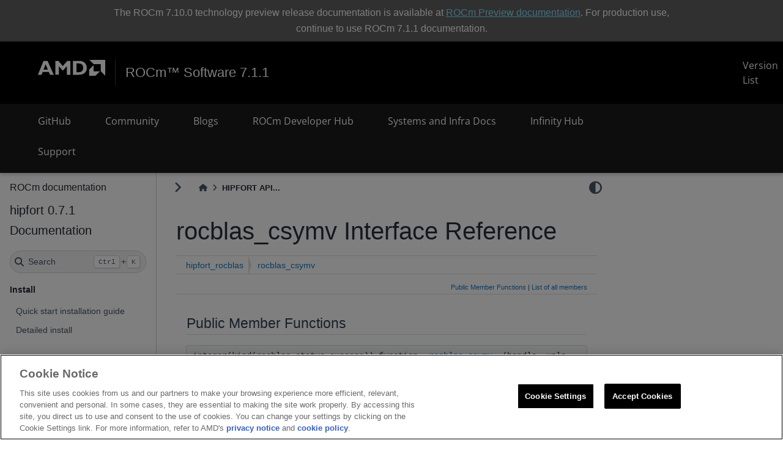

--- FILE ---
content_type: text/html; charset=utf-8
request_url: https://rocm.docs.amd.com/projects/hipfort/en/latest/doxygen/html/interfacehipfort__rocblas_1_1rocblas__csymv.html
body_size: 6311
content:

<!DOCTYPE html>


<html lang="en" data-content_root="../../" >

  <head>
    <meta charset="utf-8" />
    <meta name="viewport" content="width=device-width, initial-scale=1.0" /><meta name="viewport" content="width=device-width, initial-scale=1" />

    <title>HIPFORT API Reference: hipfort_rocblas::rocblas_csymv Interface Reference &#8212; hipfort 0.7.1 Documentation</title>
  
  
  
  <script data-cfasync="false">
    document.documentElement.dataset.mode = localStorage.getItem("mode") || "";
    document.documentElement.dataset.theme = localStorage.getItem("theme") || "";
  </script>
  
  <!-- Loaded before other Sphinx assets -->
  <link href="../../_static/styles/theme.css?digest=dfe6caa3a7d634c4db9b" rel="stylesheet" />
<link href="../../_static/styles/bootstrap.css?digest=dfe6caa3a7d634c4db9b" rel="stylesheet" />
<link href="../../_static/styles/pydata-sphinx-theme.css?digest=dfe6caa3a7d634c4db9b" rel="stylesheet" />

  
  <link href="../../_static/vendor/fontawesome/6.5.2/css/all.min.css?digest=dfe6caa3a7d634c4db9b" rel="stylesheet" />
  <link rel="preload" as="font" type="font/woff2" crossorigin href="../../_static/vendor/fontawesome/6.5.2/webfonts/fa-solid-900.woff2" />
<link rel="preload" as="font" type="font/woff2" crossorigin href="../../_static/vendor/fontawesome/6.5.2/webfonts/fa-brands-400.woff2" />
<link rel="preload" as="font" type="font/woff2" crossorigin href="../../_static/vendor/fontawesome/6.5.2/webfonts/fa-regular-400.woff2" />

    <link rel="stylesheet" type="text/css" href="../../_static/pygments.css?v=8f2a1f02" />
    <link rel="stylesheet" type="text/css" href="../../_static/styles/sphinx-book-theme.css?v=eba8b062" />
    <link rel="stylesheet" type="text/css" href="../../_static/mystnb.8ecb98da25f57f5357bf6f572d296f466b2cfe2517ffebfabe82451661e28f02.css" />
    <link rel="stylesheet" type="text/css" href="../../_static/copybutton.css?v=76b2166b" />
    <link rel="stylesheet" type="text/css" href="../../_static/custom.css?v=643846e8" />
    <link rel="stylesheet" type="text/css" href="../../_static/rocm_header.css?v=9557e3d1" />
    <link rel="stylesheet" type="text/css" href="../../_static/rocm_footer.css?v=7095035a" />
    <link rel="stylesheet" type="text/css" href="../../_static/fonts.css?v=fcff5274" />
    <link rel="stylesheet" type="text/css" href="../../_static/sphinx-design.min.css?v=95c83b7e" />
  
  <!-- Pre-loaded scripts that we'll load fully later -->
  <link rel="preload" as="script" href="../../_static/scripts/bootstrap.js?digest=dfe6caa3a7d634c4db9b" />
<link rel="preload" as="script" href="../../_static/scripts/pydata-sphinx-theme.js?digest=dfe6caa3a7d634c4db9b" />
  <script src="../../_static/vendor/fontawesome/6.5.2/js/all.min.js?digest=dfe6caa3a7d634c4db9b"></script>

    <script src="../../_static/documentation_options.js?v=7dd04bbd"></script>
    <script src="../../_static/doctools.js?v=9bcbadda"></script>
    <script src="../../_static/sphinx_highlight.js?v=dc90522c"></script>
    <script src="../../_static/clipboard.min.js?v=a7894cd8"></script>
    <script src="../../_static/copybutton.js?v=91c4cb68"></script>
    <script async="async" src="../../_static/code_word_breaks.js?v=327952c4"></script>
    <script async="async" src="../../_static/renameVersionLinks.js?v=929fe5e4"></script>
    <script async="async" src="../../_static/rdcMisc.js?v=01f88d96"></script>
    <script async="async" src="../../_static/theme_mode_captions.js?v=15f4ec5d"></script>
    <script defer="defer" src="../../_static/search.js?v=90a4452c"></script>
    <script src="../../_static/scripts/sphinx-book-theme.js?v=887ef09a"></script>
    <script src="../../_static/design-tabs.js?v=f930bc37"></script>
    <script>DOCUMENTATION_OPTIONS.pagename = 'doxygen/html/interfacehipfort__rocblas_1_1rocblas__csymv';</script>
    <script async="async" src="https://download.amd.com/js/analytics/analyticsinit.js"></script>
    <link rel="icon" href="https://www.amd.com/content/dam/code/images/favicon/favicon.ico"/>
    <link rel="index" title="Index" href="../../genindex.html" />
    <link rel="search" title="Search" href="../../search.html" />
    <meta name="google-site-verification" content="vo35SZt_GASsTHAEmdww7AYKPCvZyzLvOXBl8guBME4" />

  <script async type="text/javascript" src="/_/static/javascript/readthedocs-addons.js"></script><meta name="readthedocs-project-slug" content="advanced-micro-devices-hipfort" /><meta name="readthedocs-version-slug" content="latest" /><meta name="readthedocs-resolver-filename" content="/doxygen/html/interfacehipfort__rocblas_1_1rocblas__csymv.html" /><meta name="readthedocs-http-status" content="200" /></head>
  
  
  <body data-bs-spy="scroll" data-bs-target=".bd-toc-nav" data-offset="180" data-bs-root-margin="0px 0px -60%" data-default-mode="">

  
  
  <div id="pst-skip-link" class="skip-link d-print-none"><a href="#main-content">Skip to main content</a></div>
  
  <div id="pst-scroll-pixel-helper"></div>
  
  <button type="button" class="btn rounded-pill" id="pst-back-to-top">
    <i class="fa-solid fa-arrow-up"></i>Back to top</button>

  
  <input type="checkbox"
          class="sidebar-toggle"
          id="pst-primary-sidebar-checkbox"/>
  <label class="overlay overlay-primary" for="pst-primary-sidebar-checkbox"></label>
  
  <input type="checkbox"
          class="sidebar-toggle"
          id="pst-secondary-sidebar-checkbox"/>
  <label class="overlay overlay-secondary" for="pst-secondary-sidebar-checkbox"></label>
  
  <div class="search-button__wrapper">
    <div class="search-button__overlay"></div>
    <div class="search-button__search-container">
<form class="bd-search d-flex align-items-center"
      action="../../search.html"
      method="get">
  <i class="fa-solid fa-magnifying-glass"></i>
  <input type="search"
         class="form-control"
         name="q"
         id="search-input"
         placeholder="Search..."
         aria-label="Search..."
         autocomplete="off"
         autocorrect="off"
         autocapitalize="off"
         spellcheck="false"/>
  <span class="search-button__kbd-shortcut"><kbd class="kbd-shortcut__modifier">Ctrl</kbd>+<kbd>K</kbd></span>
</form></div>
  </div>

  <div class="pst-async-banner-revealer d-none">
  <aside id="bd-header-version-warning" class="d-none d-print-none" aria-label="Version warning"></aside>
</div>
<aside class="bd-header-announcement" aria-label="Announcement">
  <div class="bd-header-announcement__content">The ROCm 7.10.0 technology preview release documentation is available at <a id='rocm-banner' href='https://rocm.docs.amd.com/en/7.10.0-preview/'>ROCm Preview documentation</a>. For production use, continue to use ROCm 7.1.1 documentation.</div>
</aside>

  

<header class="common-header" >
    <nav class="navbar navbar-expand-xl">
        <div class="container-fluid main-nav rocm-header">
            
            <button class="navbar-toggler collapsed" id="nav-icon" data-tracking-information="mainMenuToggle" type="button" data-bs-toggle="collapse" data-bs-target="#navbarSupportedContent" aria-controls="navbarSupportedContent" aria-expanded="false" aria-label="Toggle navigation">
                <span></span>
                <span></span>
                <span></span>
            </button>
            
            <div class="header-logo">
                <a class="navbar-brand" href="https://www.amd.com/">
                    <img src="../../_static/images/amd-header-logo.svg" alt="AMD Logo" title="AMD Logo" width="90" class="d-inline-block align-text-top hover-opacity"/>
                </a>
                <div class="vr vr mx-40 my-25"></div>
                
        
    
    <a class="klavika-font hover-opacity" href="https://rocm.docs.amd.com/en/latest">ROCm&#8482; Software 7.1.1</a>
                <a class="header-all-versions" href="https://rocm.docs.amd.com/en/latest/release/versions.html">Version List</a>
            </div>
            <div class="icon-nav text-center d-flex ms-auto">
            </div>
        </div>
    </nav>
    
    <nav class="navbar navbar-expand-xl second-level-nav">
        <div class="container-fluid main-nav">
            <div class="navbar-nav-container collapse navbar-collapse" id="navbarSupportedContent">
                <ul class="navbar-nav nav-mega me-auto mb-2 mb-lg-0 col-xl-10">
                    
                        <li class="nav-item">
                            <a class="nav-link top-level header-menu-links" href="https://github.com/ROCm/hipfort" id="navgithub" role="button" aria-expanded="false" target="_blank" >
                                GitHub
                            </a>
                        </li>
                    
                        <li class="nav-item">
                            <a class="nav-link top-level header-menu-links" href="https://github.com/ROCm/ROCm/discussions" id="navcommunity" role="button" aria-expanded="false" target="_blank" >
                                Community
                            </a>
                        </li>
                    
                        <li class="nav-item">
                            <a class="nav-link top-level header-menu-links" href="https://rocm.blogs.amd.com/" id="navblogs" role="button" aria-expanded="false" target="_blank" >
                                Blogs
                            </a>
                        </li>
                    
                        <li class="nav-item">
                            <a class="nav-link top-level header-menu-links" href="https://www.amd.com/en/developer/resources/rocm-hub.html" id="navrocm-developer-hub" role="button" aria-expanded="false" target="_blank" >
                                ROCm Developer Hub
                            </a>
                        </li>
                    
                        <li class="nav-item">
                            <a class="nav-link top-level header-menu-links" href="https://instinct.docs.amd.com" id="navsystems-and-infra-docs" role="button" aria-expanded="false" target="_blank" >
                                Systems and Infra Docs
                            </a>
                        </li>
                    
                        <li class="nav-item">
                            <a class="nav-link top-level header-menu-links" href="https://www.amd.com/en/developer/resources/infinity-hub.html" id="navinfinity-hub" role="button" aria-expanded="false" target="_blank" >
                                Infinity Hub
                            </a>
                        </li>
                    
                        <li class="nav-item">
                            <a class="nav-link top-level header-menu-links" href="https://github.com/ROCm/hipfort/issues/new/choose" id="navsupport" role="button" aria-expanded="false" target="_blank" >
                                Support
                            </a>
                        </li>
                    
                </ul>
            </div>
        </div>
    </nav>
    
</header>


  <div class="bd-container">
    <div class="bd-container__inner bd-page-width">
      
      
      
        
      
      <div class="bd-sidebar-primary bd-sidebar">
        

  
  <div class="sidebar-header-items sidebar-primary__section">
    
    
      <div class="sidebar-header-items__center">
        
          
          
            <div class="navbar-item">

<a class="navbar-brand logo" href="https://rocm.docs.amd.com/en/latest">
    <p>ROCm documentation</p>
</a></div>
          
        
      </div>
    
    
    
  </div>
  
    <div class="sidebar-primary-items__start sidebar-primary__section">
        <div class="sidebar-primary-item">

  
    
  

<a class="navbar-brand logo" href="../../index.html">
  
  
  
  
  
  
    <p class="title logo__title">hipfort 0.7.1 Documentation</p>
  
</a></div>
        <div class="sidebar-primary-item">

 <script>
 document.write(`
   <button class="btn search-button-field search-button__button" title="Search" aria-label="Search" data-bs-placement="bottom" data-bs-toggle="tooltip">
    <i class="fa-solid fa-magnifying-glass"></i>
    <span class="search-button__default-text">Search</span>
    <span class="search-button__kbd-shortcut"><kbd class="kbd-shortcut__modifier">Ctrl</kbd>+<kbd class="kbd-shortcut__modifier">K</kbd></span>
   </button>
 `);
 </script></div>
        <div class="sidebar-primary-item"><nav class="bd-links bd-docs-nav" aria-label="Main">
    <div class="bd-toc-item navbar-nav active">
        <p aria-level="2" class="caption" role="heading"><span class="caption-text">Install</span></p>
<ul class="nav bd-sidenav">
<li class="toctree-l1"><a class="reference internal" href="../../install/quick-start.html">Quick start installation guide</a></li>
<li class="toctree-l1"><a class="reference internal" href="../../install/install.html">Detailed install</a></li>
</ul>
<p aria-level="2" class="caption" role="heading"><span class="caption-text">How to</span></p>
<ul class="nav bd-sidenav">
<li class="toctree-l1"><a class="reference internal" href="../../how-to/using-hipfort.html">Use hipFORT</a></li>
</ul>
<p aria-level="2" class="caption" role="heading"><span class="caption-text">Tutorials</span></p>
<ul class="nav bd-sidenav">
<li class="toctree-l1"><a class="reference internal" href="../../tutorials/examples.html">Examples</a></li>
</ul>
<p aria-level="2" class="caption" role="heading"><span class="caption-text">API reference</span></p>
<ul class="nav bd-sidenav">
<li class="toctree-l1 has-children"><a class="reference internal" href="index.html">hipFORT API reference</a><details open="open"><summary><span class="toctree-toggle" role="presentation"><i class="fa-solid fa-chevron-down"></i></span></summary><ul>
<li class="toctree-l2"><a class="reference internal" href="pages.html">Related Pages</a></li>
<li class="toctree-l2"><a class="reference internal" href="modules.html">Modules</a></li>
<li class="toctree-l2 has-children"><a class="reference internal" href="namespaces_modules.html">Modules</a><details><summary><span class="toctree-toggle" role="presentation"><i class="fa-solid fa-chevron-down"></i></span></summary><ul>
<li class="toctree-l3"><a class="reference internal" href="namespaces.html">Modules List</a></li>
<li class="toctree-l3 has-children"><a class="reference internal" href="namespacemembers_module_members.html">Module Members</a><details><summary><span class="toctree-toggle" role="presentation"><i class="fa-solid fa-chevron-down"></i></span></summary><ul>
<li class="toctree-l4"><a class="reference internal" href="namespacemembers_all.html">All</a></li>
<li class="toctree-l4"><a class="reference internal" href="namespacemembers_func_functions_subroutines.html">Functions/Subroutines</a></li>
<li class="toctree-l4"><a class="reference internal" href="namespacemembers_vars.html">Variables</a></li>
<li class="toctree-l4"><a class="reference internal" href="namespacemembers_eval_enumerator.html">Enumerator</a></li>
</ul>
</details></li>
</ul>
</details></li>
<li class="toctree-l2 has-children"><a class="reference internal" href="annotated_data_types_list.html">Data Types List</a><details><summary><span class="toctree-toggle" role="presentation"><i class="fa-solid fa-chevron-down"></i></span></summary><ul>
<li class="toctree-l3"><a class="reference internal" href="annotated.html">Data Types List</a></li>
<li class="toctree-l3"><a class="reference internal" href="classes.html">Data Types</a></li>
<li class="toctree-l3 has-children"><a class="reference internal" href="functions_data_fields.html">Data Fields</a><details><summary><span class="toctree-toggle" role="presentation"><i class="fa-solid fa-chevron-down"></i></span></summary><ul>
<li class="toctree-l4"><a class="reference internal" href="functions_all.html">All</a></li>
<li class="toctree-l4"><a class="reference internal" href="functions_func_functions_subroutines.html">Functions/Subroutines</a></li>
<li class="toctree-l4"><a class="reference internal" href="functions_vars.html">Variables</a></li>
</ul>
</details></li>
</ul>
</details></li>
<li class="toctree-l2"><a class="reference internal" href="files.html">Files</a></li>
</ul>
</details></li>
<li class="toctree-l1"><a class="reference internal" href="../../reference/index.html">Supported APIs</a></li>
</ul>
<p aria-level="2" class="caption" role="heading"><span class="caption-text">About</span></p>
<ul class="nav bd-sidenav">
<li class="toctree-l1"><a class="reference internal" href="../../license.html">License</a></li>
</ul>

    </div>
</nav></div>
    </div>
  
  
  <div class="sidebar-primary-items__end sidebar-primary__section">
  </div>
  
  <div id="rtd-footer-container"></div>


      </div>
      
      <main id="main-content" class="bd-main" role="main">
        
        

<div class="sbt-scroll-pixel-helper"></div>

          <div class="bd-content">
            <div class="bd-article-container">
              
              <div class="bd-header-article d-print-none">
<div class="header-article-items header-article__inner">
  
    <div class="header-article-items__start">
      
        <div class="header-article-item"><label class="sidebar-toggle primary-toggle btn btn-sm" for="__primary" title="Toggle primary sidebar" data-bs-placement="bottom" data-bs-toggle="tooltip">
    <span class="fa-solid fa-angle-right"></span>
  </label></div>
      
        <div class="header-article-item">



<nav aria-label="Breadcrumb" class="d-print-none">
  <ul class="bd-breadcrumbs">
    
    <li class="breadcrumb-item breadcrumb-home">
      <a href="../../index.html" class="nav-link" aria-label="Home">
        <i class="fa-solid fa-home"></i>
      </a>
    </li>
    <li class="breadcrumb-item active" aria-current="page">HIPFORT API...</li>
  </ul>
</nav>
</div>
      
    </div>
  
  
    <div class="header-article-items__end">
      
        <div class="header-article-item">

<div class="article-header-buttons">


<script>
document.write(`
  <button class="btn btn-sm nav-link pst-navbar-icon theme-switch-button" title="light/dark" aria-label="light/dark" data-bs-placement="bottom" data-bs-toggle="tooltip">
    <i class="theme-switch fa-solid fa-sun fa-lg" data-mode="light"></i>
    <i class="theme-switch fa-solid fa-moon fa-lg" data-mode="dark"></i>
    <i class="theme-switch fa-solid fa-circle-half-stroke fa-lg" data-mode="auto"></i>
  </button>
`);
</script>


<script>
document.write(`
  <button class="btn btn-sm pst-navbar-icon search-button search-button__button" title="Search" aria-label="Search" data-bs-placement="bottom" data-bs-toggle="tooltip">
    <i class="fa-solid fa-magnifying-glass fa-lg"></i>
  </button>
`);
</script>

</div></div>
      
    </div>
  
</div>
</div>
              
              

<div id="jb-print-docs-body" class="onlyprint">
    <h1>rocblas_csymv Interface Reference</h1>
    <!-- Table of contents -->
    <div id="print-main-content">
        <div id="jb-print-toc">
            
        </div>
    </div>
</div>

              
                
<div id="searchbox"></div>
                <article class="bd-article">
                  
  <section id="rocblas-csymv-interface-reference">
<h1>rocblas_csymv Interface Reference<a class="headerlink" href="#rocblas-csymv-interface-reference" title="Link to this heading">#</a></h1>
<div class="doxygen-content docutils container">
<!-- HTML header for doxygen 1.9.6-->
<!DOCTYPE html PUBLIC "-//W3C//DTD XHTML 1.0 Transitional//EN" "https://www.w3.org/TR/xhtml1/DTD/xhtml1-transitional.dtd">
<html xmlns="http://www.w3.org/1999/xhtml" lang="$langISO">
<head>
<meta http-equiv="Content-Type" content="text/xhtml;charset=UTF-8"/>
<meta http-equiv="X-UA-Compatible" content="IE=11"/>
<meta name="generator" content="Doxygen 1.9.1"/>
<meta name="viewport" content="width=device-width, initial-scale=1"/>
<title>HIPFORT API Reference: hipfort_rocblas::rocblas_csymv Interface Reference</title>
<link href="tabs.css" rel="stylesheet" type="text/css"/>
<script type="text/javascript" src="jquery.js"></script>
<script type="text/javascript" src="dynsections.js"></script>
<script type="text/x-mathjax-config">
  MathJax.Hub.Config({
    extensions: ["tex2jax.js"],
    jax: ["input/TeX","output/HTML-CSS"],
});
</script>
<script type="text/javascript" async="async" src="https://cdn.jsdelivr.net/npm/mathjax@2/MathJax.js"></script>
<link href="stylesheet.css" rel="stylesheet" type="text/css" />
<link href="extra_stylesheet.css" rel="stylesheet" type="text/css"/>
<script async type="text/javascript" src="/_/static/javascript/readthedocs-addons.js"></script><meta name="readthedocs-project-slug" content="advanced-micro-devices-hipfort" /><meta name="readthedocs-version-slug" content="latest" /><meta name="readthedocs-resolver-filename" content="/doxygen/html/interfacehipfort__rocblas_1_1rocblas__csymv.html" /><meta name="readthedocs-http-status" content="200" /></head>
<body>
<div id="top"><!-- do not remove this div, it is closed by doxygen! -->
<!-- Generated by Doxygen 1.9.1 -->
<script type="text/javascript" src="menudata.js"></script>
<script type="text/javascript" src="menu.js"></script>
<script type="text/javascript">
/* @license magnet:?xt=urn:btih:cf05388f2679ee054f2beb29a391d25f4e673ac3&amp;dn=gpl-2.0.txt GPL-v2 */
$(function() {
  initMenu('',false,false,'search.php','Search');
});
/* @license-end */</script>
<div id="main-nav"></div>
<div id="nav-path" class="navpath">
  <ul>
<li class="navelem"><a class="el" href="namespacehipfort__rocblas.html">hipfort_rocblas</a></li><li class="navelem"><a class="el" href="interfacehipfort__rocblas_1_1rocblas__csymv.html">rocblas_csymv</a></li>  </ul>
</div>
</div><!-- top -->
<div class="header">
  <div class="summary">
<a href="#pub-methods">Public Member Functions</a> &#124;
<a href="interfacehipfort__rocblas_1_1rocblas__csymv-members.html">List of all members</a>  </div>
  <div class="headertitle">
<div class="title">hipfort_rocblas::rocblas_csymv Interface Reference</div>  </div>
</div><!--header-->
<div class="contents">
<table class="memberdecls">
<tr class="heading"><td colspan="2"><h2 class="groupheader"><a name="pub-methods"></a>
Public Member Functions</h2></td></tr>
<tr class="memitem:af342e3cf80ea652f94d48e106d785ded"><td class="memItemLeft" align="right" valign="top">integer(kind(rocblas_status_success)) function&#160;</td><td class="memItemRight" valign="bottom"><a class="el" href="interfacehipfort__rocblas_1_1rocblas__csymv.html#af342e3cf80ea652f94d48e106d785ded">rocblas_csymv_</a> (handle, uplo, n, alpha, A, lda, x, incx, beta, y, incy)</td></tr>
<tr class="separator:af342e3cf80ea652f94d48e106d785ded"><td class="memSeparator" colspan="2">&#160;</td></tr>
<tr class="memitem:ad63d9deaa8287155b22b34477108e96c"><td class="memItemLeft" align="right" valign="top">integer(kind(rocblas_status_success)) function&#160;</td><td class="memItemRight" valign="bottom"><a class="el" href="interfacehipfort__rocblas_1_1rocblas__csymv.html#ad63d9deaa8287155b22b34477108e96c">rocblas_csymv_full_rank</a> (handle, uplo, n, alpha, A, lda, x, incx, beta, y, incy)</td></tr>
<tr class="separator:ad63d9deaa8287155b22b34477108e96c"><td class="memSeparator" colspan="2">&#160;</td></tr>
<tr class="memitem:a46abc05f9437d238a5ede28d526aa001"><td class="memItemLeft" align="right" valign="top">integer(kind(rocblas_status_success)) function&#160;</td><td class="memItemRight" valign="bottom"><a class="el" href="interfacehipfort__rocblas_1_1rocblas__csymv.html#a46abc05f9437d238a5ede28d526aa001">rocblas_csymv_rank_0</a> (handle, uplo, n, alpha, A, lda, x, incx, beta, y, incy)</td></tr>
<tr class="separator:a46abc05f9437d238a5ede28d526aa001"><td class="memSeparator" colspan="2">&#160;</td></tr>
<tr class="memitem:af8496752928bf7c7a58b5a9a117462e9"><td class="memItemLeft" align="right" valign="top">integer(kind(rocblas_status_success)) function&#160;</td><td class="memItemRight" valign="bottom"><a class="el" href="interfacehipfort__rocblas_1_1rocblas__csymv.html#af8496752928bf7c7a58b5a9a117462e9">rocblas_csymv_rank_1</a> (handle, uplo, n, alpha, A, lda, x, incx, beta, y, incy)</td></tr>
<tr class="separator:af8496752928bf7c7a58b5a9a117462e9"><td class="memSeparator" colspan="2">&#160;</td></tr>
</table>
<h2 class="groupheader">Member Function/Subroutine Documentation</h2>
<a id="af342e3cf80ea652f94d48e106d785ded"></a>
<h2 class="memtitle"><span class="permalink"><a href="#af342e3cf80ea652f94d48e106d785ded">&#9670;&nbsp;</a></span>rocblas_csymv_()</h2>

<div class="memitem">
<div class="memproto">
      <table class="memname">
        <tr>
          <td class="memname">integer(kind(rocblas_status_success)) function hipfort_rocblas::rocblas_csymv::rocblas_csymv_ </td>
          <td>(</td>
          <td class="paramtype">type(c_ptr), value&#160;</td>
          <td class="paramname"><em>handle</em>, </td>
        </tr>
        <tr>
          <td class="paramkey"></td>
          <td></td>
          <td class="paramtype">integer(kind(rocblas_fill_upper)), value&#160;</td>
          <td class="paramname"><em>uplo</em>, </td>
        </tr>
        <tr>
          <td class="paramkey"></td>
          <td></td>
          <td class="paramtype">integer(c_int), value&#160;</td>
          <td class="paramname"><em>n</em>, </td>
        </tr>
        <tr>
          <td class="paramkey"></td>
          <td></td>
          <td class="paramtype">complex(c_float_complex)&#160;</td>
          <td class="paramname"><em>alpha</em>, </td>
        </tr>
        <tr>
          <td class="paramkey"></td>
          <td></td>
          <td class="paramtype">type(c_ptr), value&#160;</td>
          <td class="paramname"><em>A</em>, </td>
        </tr>
        <tr>
          <td class="paramkey"></td>
          <td></td>
          <td class="paramtype">integer(c_int), value&#160;</td>
          <td class="paramname"><em>lda</em>, </td>
        </tr>
        <tr>
          <td class="paramkey"></td>
          <td></td>
          <td class="paramtype">type(c_ptr), value&#160;</td>
          <td class="paramname"><em>x</em>, </td>
        </tr>
        <tr>
          <td class="paramkey"></td>
          <td></td>
          <td class="paramtype">integer(c_int), value&#160;</td>
          <td class="paramname"><em>incx</em>, </td>
        </tr>
        <tr>
          <td class="paramkey"></td>
          <td></td>
          <td class="paramtype">complex(c_float_complex)&#160;</td>
          <td class="paramname"><em>beta</em>, </td>
        </tr>
        <tr>
          <td class="paramkey"></td>
          <td></td>
          <td class="paramtype">type(c_ptr), value&#160;</td>
          <td class="paramname"><em>y</em>, </td>
        </tr>
        <tr>
          <td class="paramkey"></td>
          <td></td>
          <td class="paramtype">integer(c_int), value&#160;</td>
          <td class="paramname"><em>incy</em>&#160;</td>
        </tr>
        <tr>
          <td></td>
          <td>)</td>
          <td></td><td></td>
        </tr>
      </table>
</div><div class="memdoc">

</div>
</div>
<a id="ad63d9deaa8287155b22b34477108e96c"></a>
<h2 class="memtitle"><span class="permalink"><a href="#ad63d9deaa8287155b22b34477108e96c">&#9670;&nbsp;</a></span>rocblas_csymv_full_rank()</h2>

<div class="memitem">
<div class="memproto">
      <table class="memname">
        <tr>
          <td class="memname">integer(kind(rocblas_status_success)) function hipfort_rocblas::rocblas_csymv::rocblas_csymv_full_rank </td>
          <td>(</td>
          <td class="paramtype">type(c_ptr)&#160;</td>
          <td class="paramname"><em>handle</em>, </td>
        </tr>
        <tr>
          <td class="paramkey"></td>
          <td></td>
          <td class="paramtype">integer(kind(rocblas_fill_upper))&#160;</td>
          <td class="paramname"><em>uplo</em>, </td>
        </tr>
        <tr>
          <td class="paramkey"></td>
          <td></td>
          <td class="paramtype">integer(c_int)&#160;</td>
          <td class="paramname"><em>n</em>, </td>
        </tr>
        <tr>
          <td class="paramkey"></td>
          <td></td>
          <td class="paramtype">complex(c_float_complex)&#160;</td>
          <td class="paramname"><em>alpha</em>, </td>
        </tr>
        <tr>
          <td class="paramkey"></td>
          <td></td>
          <td class="paramtype">complex(c_float_complex), dimension(:,:), target&#160;</td>
          <td class="paramname"><em>A</em>, </td>
        </tr>
        <tr>
          <td class="paramkey"></td>
          <td></td>
          <td class="paramtype">integer(c_int)&#160;</td>
          <td class="paramname"><em>lda</em>, </td>
        </tr>
        <tr>
          <td class="paramkey"></td>
          <td></td>
          <td class="paramtype">complex(c_float_complex), dimension(:), target&#160;</td>
          <td class="paramname"><em>x</em>, </td>
        </tr>
        <tr>
          <td class="paramkey"></td>
          <td></td>
          <td class="paramtype">integer(c_int)&#160;</td>
          <td class="paramname"><em>incx</em>, </td>
        </tr>
        <tr>
          <td class="paramkey"></td>
          <td></td>
          <td class="paramtype">complex(c_float_complex)&#160;</td>
          <td class="paramname"><em>beta</em>, </td>
        </tr>
        <tr>
          <td class="paramkey"></td>
          <td></td>
          <td class="paramtype">complex(c_float_complex), dimension(:), target&#160;</td>
          <td class="paramname"><em>y</em>, </td>
        </tr>
        <tr>
          <td class="paramkey"></td>
          <td></td>
          <td class="paramtype">integer(c_int)&#160;</td>
          <td class="paramname"><em>incy</em>&#160;</td>
        </tr>
        <tr>
          <td></td>
          <td>)</td>
          <td></td><td></td>
        </tr>
      </table>
</div><div class="memdoc">

</div>
</div>
<a id="a46abc05f9437d238a5ede28d526aa001"></a>
<h2 class="memtitle"><span class="permalink"><a href="#a46abc05f9437d238a5ede28d526aa001">&#9670;&nbsp;</a></span>rocblas_csymv_rank_0()</h2>

<div class="memitem">
<div class="memproto">
      <table class="memname">
        <tr>
          <td class="memname">integer(kind(rocblas_status_success)) function hipfort_rocblas::rocblas_csymv::rocblas_csymv_rank_0 </td>
          <td>(</td>
          <td class="paramtype">type(c_ptr)&#160;</td>
          <td class="paramname"><em>handle</em>, </td>
        </tr>
        <tr>
          <td class="paramkey"></td>
          <td></td>
          <td class="paramtype">integer(kind(rocblas_fill_upper))&#160;</td>
          <td class="paramname"><em>uplo</em>, </td>
        </tr>
        <tr>
          <td class="paramkey"></td>
          <td></td>
          <td class="paramtype">integer(c_int)&#160;</td>
          <td class="paramname"><em>n</em>, </td>
        </tr>
        <tr>
          <td class="paramkey"></td>
          <td></td>
          <td class="paramtype">complex(c_float_complex)&#160;</td>
          <td class="paramname"><em>alpha</em>, </td>
        </tr>
        <tr>
          <td class="paramkey"></td>
          <td></td>
          <td class="paramtype">complex(c_float_complex), target&#160;</td>
          <td class="paramname"><em>A</em>, </td>
        </tr>
        <tr>
          <td class="paramkey"></td>
          <td></td>
          <td class="paramtype">integer(c_int)&#160;</td>
          <td class="paramname"><em>lda</em>, </td>
        </tr>
        <tr>
          <td class="paramkey"></td>
          <td></td>
          <td class="paramtype">complex(c_float_complex), target&#160;</td>
          <td class="paramname"><em>x</em>, </td>
        </tr>
        <tr>
          <td class="paramkey"></td>
          <td></td>
          <td class="paramtype">integer(c_int)&#160;</td>
          <td class="paramname"><em>incx</em>, </td>
        </tr>
        <tr>
          <td class="paramkey"></td>
          <td></td>
          <td class="paramtype">complex(c_float_complex)&#160;</td>
          <td class="paramname"><em>beta</em>, </td>
        </tr>
        <tr>
          <td class="paramkey"></td>
          <td></td>
          <td class="paramtype">complex(c_float_complex), target&#160;</td>
          <td class="paramname"><em>y</em>, </td>
        </tr>
        <tr>
          <td class="paramkey"></td>
          <td></td>
          <td class="paramtype">integer(c_int)&#160;</td>
          <td class="paramname"><em>incy</em>&#160;</td>
        </tr>
        <tr>
          <td></td>
          <td>)</td>
          <td></td><td></td>
        </tr>
      </table>
</div><div class="memdoc">

</div>
</div>
<a id="af8496752928bf7c7a58b5a9a117462e9"></a>
<h2 class="memtitle"><span class="permalink"><a href="#af8496752928bf7c7a58b5a9a117462e9">&#9670;&nbsp;</a></span>rocblas_csymv_rank_1()</h2>

<div class="memitem">
<div class="memproto">
      <table class="memname">
        <tr>
          <td class="memname">integer(kind(rocblas_status_success)) function hipfort_rocblas::rocblas_csymv::rocblas_csymv_rank_1 </td>
          <td>(</td>
          <td class="paramtype">type(c_ptr)&#160;</td>
          <td class="paramname"><em>handle</em>, </td>
        </tr>
        <tr>
          <td class="paramkey"></td>
          <td></td>
          <td class="paramtype">integer(kind(rocblas_fill_upper))&#160;</td>
          <td class="paramname"><em>uplo</em>, </td>
        </tr>
        <tr>
          <td class="paramkey"></td>
          <td></td>
          <td class="paramtype">integer(c_int)&#160;</td>
          <td class="paramname"><em>n</em>, </td>
        </tr>
        <tr>
          <td class="paramkey"></td>
          <td></td>
          <td class="paramtype">complex(c_float_complex)&#160;</td>
          <td class="paramname"><em>alpha</em>, </td>
        </tr>
        <tr>
          <td class="paramkey"></td>
          <td></td>
          <td class="paramtype">complex(c_float_complex), dimension(:), target&#160;</td>
          <td class="paramname"><em>A</em>, </td>
        </tr>
        <tr>
          <td class="paramkey"></td>
          <td></td>
          <td class="paramtype">integer(c_int)&#160;</td>
          <td class="paramname"><em>lda</em>, </td>
        </tr>
        <tr>
          <td class="paramkey"></td>
          <td></td>
          <td class="paramtype">complex(c_float_complex), dimension(:), target&#160;</td>
          <td class="paramname"><em>x</em>, </td>
        </tr>
        <tr>
          <td class="paramkey"></td>
          <td></td>
          <td class="paramtype">integer(c_int)&#160;</td>
          <td class="paramname"><em>incx</em>, </td>
        </tr>
        <tr>
          <td class="paramkey"></td>
          <td></td>
          <td class="paramtype">complex(c_float_complex)&#160;</td>
          <td class="paramname"><em>beta</em>, </td>
        </tr>
        <tr>
          <td class="paramkey"></td>
          <td></td>
          <td class="paramtype">complex(c_float_complex), dimension(:), target&#160;</td>
          <td class="paramname"><em>y</em>, </td>
        </tr>
        <tr>
          <td class="paramkey"></td>
          <td></td>
          <td class="paramtype">integer(c_int)&#160;</td>
          <td class="paramname"><em>incy</em>&#160;</td>
        </tr>
        <tr>
          <td></td>
          <td>)</td>
          <td></td><td></td>
        </tr>
      </table>
</div><div class="memdoc">

</div>
</div>
<hr/>The documentation for this interface was generated from the following file:<ul>
<li><a class="el" href="hipfort__rocblas_8F90.html">hipfort_rocblas.F90</a></li>
</ul>
</div><!-- contents -->
<!-- HTML footer for doxygen 1.9.6-->
<!-- start footer part -->
<!--BEGIN GENERATE_TREEVIEW-->
</body>
</html>
</div>
</section>


                </article>
              

              
              
              
              
                <footer class="prev-next-footer d-print-none">
                  
<div class="prev-next-area">
</div>
                </footer>
              
            </div>
            
            
              
            
          </div>
          <footer class="bd-footer-content">
            <p>
  </p>
          </footer>
        

      </main>
    </div>
  </div>
  
  <!-- Scripts loaded after <body> so the DOM is not blocked -->
  <script src="../../_static/scripts/bootstrap.js?digest=dfe6caa3a7d634c4db9b"></script>
<script src="../../_static/scripts/pydata-sphinx-theme.js?digest=dfe6caa3a7d634c4db9b"></script>

<footer class="rocm-footer">
    <div class="container-lg">
        <section class="bottom-menu menu py-45">
            <div class="row d-flex align-items-center">
                <div class="col-12 text-center">
                    <ul>
                        <li><a href="https://www.amd.com/en/corporate/copyright" target="_blank">Terms and Conditions</a></li>
                        <li><a href="https://rocm.docs.amd.com/en/latest/about/license.html">ROCm Licenses and Disclaimers</a></li>
                        <li><a href="https://www.amd.com/en/corporate/privacy" target="_blank">Privacy</a></li>
                        <li><a href="https://www.amd.com/en/corporate/trademarks" target="_blank">Trademarks</a></li>
                        <li><a href="https://www.amd.com/content/dam/amd/en/documents/corporate/cr/supply-chain-transparency.pdf" target="_blank">Supply Chain Transparency</a></li>
                        <li><a href="https://www.amd.com/en/corporate/competition" target="_blank">Fair and Open Competition</a></li>
                        <li><a href="https://www.amd.com/system/files/documents/amd-uk-tax-strategy.pdf" target="_blank">UK Tax Strategy</a></li>
                        <li><a href="https://www.amd.com/en/corporate/cookies" target="_blank">Cookie Policy</a></li>
                        <!-- OneTrust Cookies Settings button start -->
                        <li><a href="#cookie-settings" id="ot-sdk-btn" class="ot-sdk-show-settings">Cookie Settings</a></li>
                        <!-- OneTrust Cookies Settings button end -->
                    </ul>
                </div>
            </div>
            <div class="row d-flex align-items-center">
                <div class="col-12 text-center">
                    <div>
                        <span class="copyright">© 2026 Advanced Micro Devices, Inc</span>
                    </div>
                </div>
            </div>
        </section>
    </div>
</footer>

<!-- <div id="rdc-watermark-container">
    <img id="rdc-watermark" src="../../_static/images/alpha-watermark.svg" alt="DRAFT watermark"/>
</div> -->
  </body>
</html>

--- FILE ---
content_type: text/javascript; charset=utf-8
request_url: https://rocm.docs.amd.com/projects/hipfort/en/latest/_static/code_word_breaks.js?v=327952c4
body_size: -515
content:
$(document).ready(() => {
    const copy = async(event) => {
        return await navigator.clipboard.writeText($(event.target).attr('copydata'));
    }

    $('.table td code').each( function () {
        var text = $(this).text()
        $(this).addClass('hovertext')
        $(this).attr('copydata', text)
        $(this).attr('data-hover', "Click to copy.")
        var new_text = text.replaceAll(/_([^\u200B])/g, '_\u200B$1').replaceAll(/([a-z])([A-Z])/g, '$1\u200B$2')
        $(this).text(new_text)
        $(this).click((event) => {
            copy(event)
            $(event.target).attr('data-hover', "Copied!")
            $(event.target).on("mouseleave", () => {
                $(event.target).attr('data-hover', "Click to copy.")
                $(event.target).off("mouseleave")
            })
        })
    })
})


--- FILE ---
content_type: text/javascript; charset=utf-8
request_url: https://rocm.docs.amd.com/projects/hipfort/en/latest/_static/search.js?v=90a4452c
body_size: -596
content:
// Trigger the Read the Docs Addons Search modal when clicking on "Search docs" input from the topnav.
document.querySelector(".search-button-field.search-button__button").addEventListener("focusin", () => {
    const event = new CustomEvent("readthedocs-search-show");
    document.dispatchEvent(event);
 });


--- FILE ---
content_type: text/javascript; charset=utf-8
request_url: https://rocm.docs.amd.com/projects/hipfort/en/latest/_static/documentation_options.js?v=7dd04bbd
body_size: -646
content:
const DOCUMENTATION_OPTIONS = {
    VERSION: '0.7.1',
    LANGUAGE: 'en',
    COLLAPSE_INDEX: false,
    BUILDER: 'html',
    FILE_SUFFIX: '.html',
    LINK_SUFFIX: '.html',
    HAS_SOURCE: true,
    SOURCELINK_SUFFIX: '',
    NAVIGATION_WITH_KEYS: false,
    SHOW_SEARCH_SUMMARY: true,
    ENABLE_SEARCH_SHORTCUTS: true,
};

--- FILE ---
content_type: text/javascript; charset=utf-8
request_url: https://rocm.docs.amd.com/projects/hipfort/en/latest/doxygen/html/menudata.js
body_size: 847
content:
/*
 @licstart  The following is the entire license notice for the JavaScript code in this file.

 The MIT License (MIT)

 Copyright (C) 1997-2020 by Dimitri van Heesch

 Permission is hereby granted, free of charge, to any person obtaining a copy of this software
 and associated documentation files (the "Software"), to deal in the Software without restriction,
 including without limitation the rights to use, copy, modify, merge, publish, distribute,
 sublicense, and/or sell copies of the Software, and to permit persons to whom the Software is
 furnished to do so, subject to the following conditions:

 The above copyright notice and this permission notice shall be included in all copies or
 substantial portions of the Software.

 THE SOFTWARE IS PROVIDED "AS IS", WITHOUT WARRANTY OF ANY KIND, EXPRESS OR IMPLIED, INCLUDING
 BUT NOT LIMITED TO THE WARRANTIES OF MERCHANTABILITY, FITNESS FOR A PARTICULAR PURPOSE AND
 NONINFRINGEMENT. IN NO EVENT SHALL THE AUTHORS OR COPYRIGHT HOLDERS BE LIABLE FOR ANY CLAIM,
 DAMAGES OR OTHER LIABILITY, WHETHER IN AN ACTION OF CONTRACT, TORT OR OTHERWISE, ARISING FROM,
 OUT OF OR IN CONNECTION WITH THE SOFTWARE OR THE USE OR OTHER DEALINGS IN THE SOFTWARE.

 @licend  The above is the entire license notice for the JavaScript code in this file
*/
var menudata={children:[
{text:"Main Page",url:"index.html"},
{text:"Related Pages",url:"pages.html"},
{text:"Modules",url:"modules.html"},
{text:"Modules",url:"namespaces.html",children:[
{text:"Modules List",url:"namespaces.html"},
{text:"Module Members",url:"namespacemembers.html",children:[
{text:"All",url:"namespacemembers.html",children:[
{text:"a",url:"namespacemembers.html#index_a"},
{text:"b",url:"namespacemembers_b.html#index_b"},
{text:"c",url:"namespacemembers_c.html#index_c"},
{text:"e",url:"namespacemembers_e.html#index_e"},
{text:"h",url:"namespacemembers_h.html#index_h"},
{text:"i",url:"namespacemembers_i.html#index_i"},
{text:"m",url:"namespacemembers_m.html#index_m"},
{text:"n",url:"namespacemembers_n.html#index_n"},
{text:"o",url:"namespacemembers_o.html#index_o"},
{text:"p",url:"namespacemembers_p.html#index_p"},
{text:"r",url:"namespacemembers_r.html#index_r"},
{text:"s",url:"namespacemembers_s.html#index_s"},
{text:"t",url:"namespacemembers_t.html#index_t"}]},
{text:"Functions/Subroutines",url:"namespacemembers_func.html",children:[
{text:"b",url:"namespacemembers_func.html#index_b"},
{text:"h",url:"namespacemembers_func_h.html#index_h"},
{text:"r",url:"namespacemembers_func_r.html#index_r"}]},
{text:"Variables",url:"namespacemembers_vars.html",children:[
{text:"e",url:"namespacemembers_vars.html#index_e"},
{text:"h",url:"namespacemembers_vars.html#index_h"}]},
{text:"Enumerator",url:"namespacemembers_eval.html",children:[
{text:"a",url:"namespacemembers_eval.html#index_a"},
{text:"c",url:"namespacemembers_eval_c.html#index_c"},
{text:"e",url:"namespacemembers_eval_e.html#index_e"},
{text:"h",url:"namespacemembers_eval_h.html#index_h"},
{text:"i",url:"namespacemembers_eval_i.html#index_i"},
{text:"m",url:"namespacemembers_eval_m.html#index_m"},
{text:"n",url:"namespacemembers_eval_n.html#index_n"},
{text:"o",url:"namespacemembers_eval_o.html#index_o"},
{text:"p",url:"namespacemembers_eval_p.html#index_p"},
{text:"r",url:"namespacemembers_eval_r.html#index_r"},
{text:"s",url:"namespacemembers_eval_s.html#index_s"},
{text:"t",url:"namespacemembers_eval_t.html#index_t"}]}]}]},
{text:"Data Types List",url:"annotated.html",children:[
{text:"Data Types List",url:"annotated.html"},
{text:"Data Types",url:"classes.html"},
{text:"Data Fields",url:"functions.html",children:[
{text:"All",url:"functions.html",children:[
{text:"a",url:"functions.html#index_a"},
{text:"b",url:"functions_b.html#index_b"},
{text:"c",url:"functions_c.html#index_c"},
{text:"d",url:"functions_d.html#index_d"},
{text:"e",url:"functions_e.html#index_e"},
{text:"g",url:"functions_g.html#index_g"},
{text:"h",url:"functions_h.html#index_h"},
{text:"i",url:"functions_i.html#index_i"},
{text:"k",url:"functions_k.html#index_k"},
{text:"l",url:"functions_l.html#index_l"},
{text:"m",url:"functions_m.html#index_m"},
{text:"n",url:"functions_n.html#index_n"},
{text:"p",url:"functions_p.html#index_p"},
{text:"r",url:"functions_r.html#index_r"},
{text:"s",url:"functions_s.html#index_s"},
{text:"t",url:"functions_t.html#index_t"},
{text:"w",url:"functions_w.html#index_w"},
{text:"x",url:"functions_x.html#index_x"},
{text:"y",url:"functions_y.html#index_y"},
{text:"z",url:"functions_z.html#index_z"}]},
{text:"Functions/Subroutines",url:"functions_func.html",children:[
{text:"b",url:"functions_func.html#index_b"},
{text:"h",url:"functions_func_h.html#index_h"},
{text:"r",url:"functions_func_r.html#index_r"}]},
{text:"Variables",url:"functions_vars.html",children:[
{text:"a",url:"functions_vars.html#index_a"},
{text:"c",url:"functions_vars.html#index_c"},
{text:"d",url:"functions_vars.html#index_d"},
{text:"e",url:"functions_vars.html#index_e"},
{text:"g",url:"functions_vars.html#index_g"},
{text:"h",url:"functions_vars.html#index_h"},
{text:"i",url:"functions_vars.html#index_i"},
{text:"k",url:"functions_vars.html#index_k"},
{text:"l",url:"functions_vars.html#index_l"},
{text:"m",url:"functions_vars.html#index_m"},
{text:"n",url:"functions_vars.html#index_n"},
{text:"p",url:"functions_vars.html#index_p"},
{text:"r",url:"functions_vars.html#index_r"},
{text:"s",url:"functions_vars.html#index_s"},
{text:"t",url:"functions_vars.html#index_t"},
{text:"w",url:"functions_vars.html#index_w"},
{text:"x",url:"functions_vars.html#index_x"},
{text:"y",url:"functions_vars.html#index_y"},
{text:"z",url:"functions_vars.html#index_z"}]}]}]},
{text:"Files",url:"files.html",children:[
{text:"File List",url:"files.html"}]}]}


--- FILE ---
content_type: text/javascript; charset=utf-8
request_url: https://rocm.docs.amd.com/projects/hipfort/en/latest/_static/rdcMisc.js?v=01f88d96
body_size: 204
content:
function fixBreadcrumbItems() {
    const breadcrumbItems = $("li.breadcrumb-item:not(.breadcrumb-home,.active)");
    const breadcrumbBox = $("ul.bd-breadcrumbs")
    breadcrumbBox.data("maxWidth", 0)
    function adjustLength(item, container, factor, getTextItem) {
        const textItem = getTextItem(item);
        const lines = (x) => Math.round(x.height() / parseFloat(x.css('line-height').replace('px', '')))
        function getMaxWidth(container, itm) {
            const startLines = lines(container);
            const initialText = itm.text();
            let maxWidth = container.width();
            while (lines(container) == startLines) {
                itm.text(itm.text() + "\u200B.");
                if (container.width() > maxWidth) {
                    maxWidth = container.width()
                }
            }
            itm.text(initialText);
            return maxWidth;
        }
        const containerMaxWidth = container.data("maxWidth") || getMaxWidth(container, textItem);
        container.data("maxWidth", containerMaxWidth)
        const fullText = item.data("fullText") || textItem.text();
        item.data("fullText", fullText);
        textItem.text(fullText)
        if (lines(item) == 1 && item.width() < containerMaxWidth * factor) {
            return;
        }
        const words = fullText.split(/\s/);
        let newText = words[0];
        for (let i = 1; i < words.length; i++) {
            textItem.text(newText + " " + words[i] + "...");
            if (lines(item) == 1 && item.width() < containerMaxWidth * factor) {
                newText += " " + words[i];
            } else {
                break;
            }
        }
        newText += "...";
        textItem.text(newText);
    }
    breadcrumbItems.each(function () {
        adjustLength($(this), breadcrumbBox, 0.82 * (breadcrumbItems.length <= 2 ? 1 : 0.5), x => x.children('a'))
    })
    adjustLength($("li.breadcrumb-item.active"), breadcrumbBox, 0.95, x => x);
    breadcrumbBox.data("maxWidth", 0);
}

$(document).ready(function () {
    if (window.ResizeObserver) {
        document.body.addEventListener("bodyresize", event => {
            const { contentRect } = event.detail;
            const { width } = contentRect;
            if (window.prevWidth) {

            }
            if ((window.prevWidth && window.prevWidth > 960) && width < 960) {
                $("input#__primary").prop("checked", false);
            }
            window.prevWidth = width;
            fixBreadcrumbItems();
        })

        const onResizeCallback = (() => {
            let initial = true;
            let timeout;
            return entries => {
                if (initial) {
                    initial = false;
                    return;
                }
                clearTimeout(timeout)
                timeout = setTimeout(() => {
                    for (const entry of entries) {
                        const event = new CustomEvent('bodyresize', {
                            detail: entry
                        });
                        entry.target.dispatchEvent(event);
                    }
                }, 200);
            }
        })()

        window.resizeObserver = new ResizeObserver(onResizeCallback)
        window.resizeObserver.observe(document.body);
    } else {
        console.error("ResizeObserver not supported.")
    }
    fixBreadcrumbItems();
})
